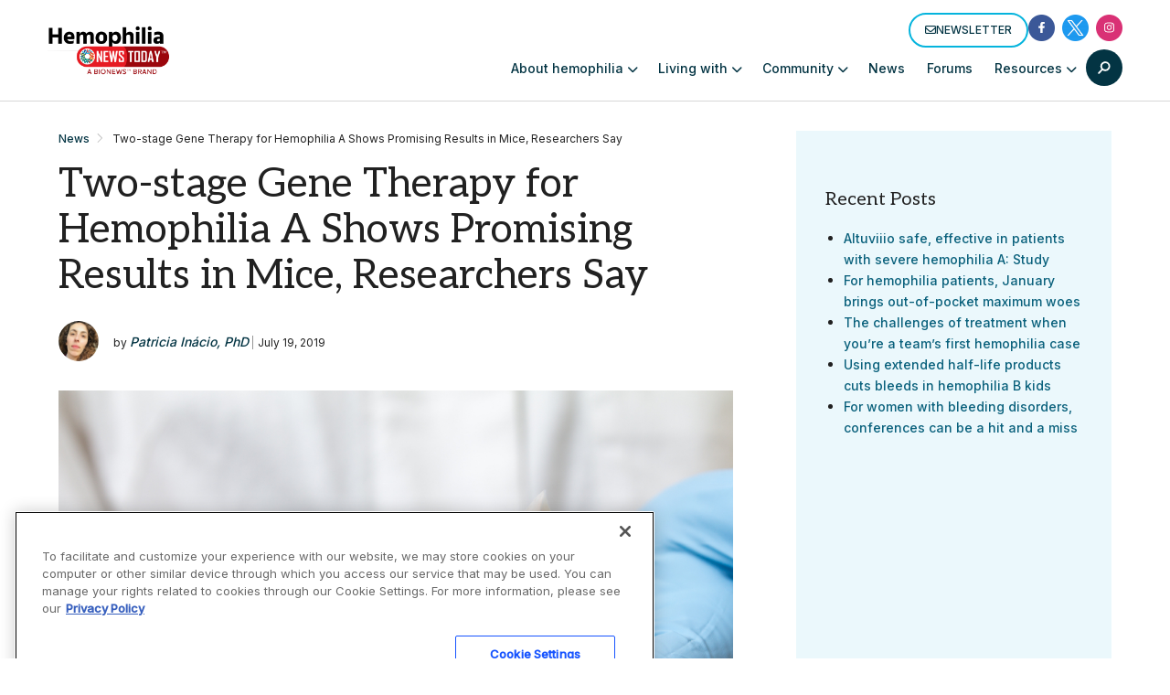

--- FILE ---
content_type: text/html; charset=utf-8
request_url: https://www.google.com/recaptcha/api2/aframe
body_size: 185
content:
<!DOCTYPE HTML><html><head><meta http-equiv="content-type" content="text/html; charset=UTF-8"></head><body><script nonce="uTB6WPCazKCJ9O0Y95QUBA">/** Anti-fraud and anti-abuse applications only. See google.com/recaptcha */ try{var clients={'sodar':'https://pagead2.googlesyndication.com/pagead/sodar?'};window.addEventListener("message",function(a){try{if(a.source===window.parent){var b=JSON.parse(a.data);var c=clients[b['id']];if(c){var d=document.createElement('img');d.src=c+b['params']+'&rc='+(localStorage.getItem("rc::a")?sessionStorage.getItem("rc::b"):"");window.document.body.appendChild(d);sessionStorage.setItem("rc::e",parseInt(sessionStorage.getItem("rc::e")||0)+1);localStorage.setItem("rc::h",'1768925921108');}}}catch(b){}});window.parent.postMessage("_grecaptcha_ready", "*");}catch(b){}</script></body></html>

--- FILE ---
content_type: application/javascript; charset=utf-8
request_url: https://fundingchoicesmessages.google.com/f/AGSKWxXO3shS1vSw7Ddi-ViK0JVrqVKgKR68Lq8urROTf4JjAF30pt8doWp4jX_JH4pF3QNJQdX-2V_ZpwNpYdXmnPwFpgaedDzApbV7cmDDSydyTAPjEw684i_Vok9L9iBDOsJQMu4NDl680NwkQ_p3feN5YlaGGPJOqEaL-RHtxZ4IBLKsVSp2KDcToTo=/_/ad_configuration./ad_wide__adlog.-adsscript./pop?tid=
body_size: -1290
content:
window['013ff681-7a4f-4f49-a8c0-f43ab8bbc79a'] = true;

--- FILE ---
content_type: application/javascript; charset=utf-8
request_url: https://fundingchoicesmessages.google.com/f/AGSKWxWPGEwnhVKmTk7VKAlLBjWW9ISlpC_qLP8fNd2CHBPodpbEqIiFRb89bDT-JwZtOrqDv9aJSiAcEPfssurUnkZIADs3xCCdSFcI5CVrNq868FitXiqaFrV-Fugioy9oYeKMXcLD?fccs=W251bGwsbnVsbCxudWxsLG51bGwsbnVsbCxudWxsLFsxNzY4OTI1OTIyLDE5NDAwMDAwMF0sbnVsbCxudWxsLG51bGwsW251bGwsWzcsOSw2XSxudWxsLDIsbnVsbCwiZW4iLG51bGwsbnVsbCxudWxsLG51bGwsbnVsbCwxXSwiaHR0cHM6Ly9oZW1vcGhpbGlhbmV3c3RvZGF5LmNvbS9uZXdzL3R3by1zdGFnZS1nZW5lLXRoZXJhcHktaGVtb3BoaWxpYS1hLXNob3dzLXByb21pc2luZy1yZXN1bHRzLW1vdXNlLW1vZGVsLyIsbnVsbCxbWzgsIk05bGt6VWFaRHNnIl0sWzksImVuLVVTIl0sWzE5LCIyIl0sWzE3LCJbMF0iXSxbMjQsIiJdLFsyNSwiW1s5NTM0MDI1Miw5NTM0MDI1NF1dIl0sWzI5LCJmYWxzZSJdXV0
body_size: 204
content:
if (typeof __googlefc.fcKernelManager.run === 'function') {"use strict";this.default_ContributorServingResponseClientJs=this.default_ContributorServingResponseClientJs||{};(function(_){var window=this;
try{
var np=function(a){this.A=_.t(a)};_.u(np,_.J);var op=function(a){this.A=_.t(a)};_.u(op,_.J);op.prototype.getWhitelistStatus=function(){return _.F(this,2)};var pp=function(a){this.A=_.t(a)};_.u(pp,_.J);var qp=_.Zc(pp),rp=function(a,b,c){this.B=a;this.j=_.A(b,np,1);this.l=_.A(b,_.Nk,3);this.F=_.A(b,op,4);a=this.B.location.hostname;this.D=_.Dg(this.j,2)&&_.O(this.j,2)!==""?_.O(this.j,2):a;a=new _.Og(_.Ok(this.l));this.C=new _.bh(_.q.document,this.D,a);this.console=null;this.o=new _.jp(this.B,c,a)};
rp.prototype.run=function(){if(_.O(this.j,3)){var a=this.C,b=_.O(this.j,3),c=_.dh(a),d=new _.Ug;b=_.fg(d,1,b);c=_.C(c,1,b);_.hh(a,c)}else _.eh(this.C,"FCNEC");_.lp(this.o,_.A(this.l,_.Ae,1),this.l.getDefaultConsentRevocationText(),this.l.getDefaultConsentRevocationCloseText(),this.l.getDefaultConsentRevocationAttestationText(),this.D);_.mp(this.o,_.F(this.F,1),this.F.getWhitelistStatus());var e;a=(e=this.B.googlefc)==null?void 0:e.__executeManualDeployment;a!==void 0&&typeof a==="function"&&_.Qo(this.o.G,
"manualDeploymentApi")};var sp=function(){};sp.prototype.run=function(a,b,c){var d;return _.v(function(e){d=qp(b);(new rp(a,d,c)).run();return e.return({})})};_.Rk(7,new sp);
}catch(e){_._DumpException(e)}
}).call(this,this.default_ContributorServingResponseClientJs);
// Google Inc.

//# sourceURL=/_/mss/boq-content-ads-contributor/_/js/k=boq-content-ads-contributor.ContributorServingResponseClientJs.en_US.M9lkzUaZDsg.es5.O/d=1/exm=ad_blocking_detection_executable,kernel_loader,loader_js_executable,web_iab_tcf_v2_signal_executable/ed=1/rs=AJlcJMzanTQvnnVdXXtZinnKRQ21NfsPog/m=cookie_refresh_executable
__googlefc.fcKernelManager.run('\x5b\x5b\x5b7,\x22\x5b\x5bnull,\\\x22hemophilianewstoday.com\\\x22,\\\x22AKsRol_-vBQDWc3_Rq26JJCRdUEuk1H1L67tKkFmk_w3cW2bq2N0hLwr5VWU2-GLzO3kgIhvR7TGwdGbdTWRVkhVxegck0Po1-50llO0M9WLI0bPlgfmdZLsz-yZFGynR5XneBRS2A6XoHBXPI5cH1G3BM_0c60LZA\\\\u003d\\\\u003d\\\x22\x5d,null,\x5b\x5bnull,null,null,\\\x22https:\/\/fundingchoicesmessages.google.com\/f\/AGSKWxXU1YAQt7TI3Sa7TtqUViY6E_USc9_O7kGmfGmzYkfdbV-FYjffaB4e80Jlmw7zTPn2Ordm8MwC8SI6a4TWIFuum_V_Af0pJo_Dmh_tHZR4scFTBJRSLdPkCoOmli_6svI-AhNp\\\x22\x5d,null,null,\x5bnull,null,null,\\\x22https:\/\/fundingchoicesmessages.google.com\/el\/AGSKWxXveB-xd6zSSQ3YKbxUHHsJLUPPYRzDEHbHKAznHl3Jh_CmrxMOJT0OEz_4FPbJFuPBJrC9zkuEhRItNnUrP_uN4J5O-z3n7CG_3PYHdtNeqDZDVA30jC6RX6rUaJmBOpEaoqQv\\\x22\x5d,null,\x5bnull,\x5b7,9,6\x5d,null,2,null,\\\x22en\\\x22,null,null,null,null,null,1\x5d,null,\\\x22Privacy and cookie settings\\\x22,\\\x22Close\\\x22,null,null,null,\\\x22Managed by Google. Complies with IAB TCF. CMP ID: 300\\\x22\x5d,\x5b3,1\x5d\x5d\x22\x5d\x5d,\x5bnull,null,null,\x22https:\/\/fundingchoicesmessages.google.com\/f\/AGSKWxVI9FfM_Aj-ytv_yM_t94IyNs4utP39w_dVFUeLAscVvMcMsyhV3006WMrHC8oJMsZ9YAvuQ5Cj_tRVAfjgqAtcLJxlxtCRok_CrL1zXaFbo5h3nRZID1MQ_X3ky4NCZE2XBDsm\x22\x5d\x5d');}

--- FILE ---
content_type: application/javascript; charset=utf-8
request_url: https://trc.lhmos.com/enrich/data/jsonp?mcode=15710&mid=47&callback=jsonp_1768925920112_15226
body_size: -187
content:
jsonp_1768925920112_15226({"uid":"0"})

--- FILE ---
content_type: application/javascript; charset=utf-8
request_url: https://fundingchoicesmessages.google.com/f/AGSKWxXfeLsYrwziKFsJoSYxWMPa74oQI9rLbe7jXElQVPh8ly7JEuFZPnFurnr2_kQExKCdWojc8lTWIOZQeg3RQSTV2USnO1Qq2-mlfF6Y4ySi-YOmfZILVQC9mLflNmLsKVMs5i8R?fccs=W251bGwsbnVsbCxudWxsLG51bGwsbnVsbCxudWxsLFsxNzY4OTI1OTE3LDE1MzAwMDAwMF0sbnVsbCxudWxsLG51bGwsW251bGwsWzddXSwiaHR0cHM6Ly9oZW1vcGhpbGlhbmV3c3RvZGF5LmNvbS9uZXdzL3R3by1zdGFnZS1nZW5lLXRoZXJhcHktaGVtb3BoaWxpYS1hLXNob3dzLXByb21pc2luZy1yZXN1bHRzLW1vdXNlLW1vZGVsLyIsbnVsbCxbWzgsIk05bGt6VWFaRHNnIl0sWzksImVuLVVTIl0sWzE5LCIyIl0sWzE3LCJbMF0iXSxbMjQsIiJdLFsyNSwiW1s5NTM0MDI1Miw5NTM0MDI1NF1dIl0sWzI5LCJmYWxzZSJdXV0
body_size: -225
content:
if (typeof __googlefc.fcKernelManager.run === 'function') {"use strict";this.default_ContributorServingResponseClientJs=this.default_ContributorServingResponseClientJs||{};(function(_){var window=this;
try{
var OH=function(a){this.A=_.t(a)};_.u(OH,_.J);var PH=_.Zc(OH);var QH=function(a,b,c){this.B=a;this.params=b;this.j=c;this.l=_.F(this.params,4);this.o=new _.bh(this.B.document,_.O(this.params,3),new _.Og(_.Ok(this.j)))};QH.prototype.run=function(){if(_.P(this.params,10)){var a=this.o;var b=_.ch(a);b=_.Jd(b,4);_.gh(a,b)}a=_.Pk(this.j)?_.Xd(_.Pk(this.j)):new _.Zd;_.$d(a,9);_.F(a,4)!==1&&_.H(a,4,this.l===2||this.l===3?1:2);_.Dg(this.params,5)&&(b=_.O(this.params,5),_.fg(a,6,b));return a};var RH=function(){};RH.prototype.run=function(a,b){var c,d;return _.v(function(e){c=PH(b);d=(new QH(a,c,_.A(c,_.Nk,2))).run();return e.return({ia:_.L(d)})})};_.Rk(8,new RH);
}catch(e){_._DumpException(e)}
}).call(this,this.default_ContributorServingResponseClientJs);
// Google Inc.

//# sourceURL=/_/mss/boq-content-ads-contributor/_/js/k=boq-content-ads-contributor.ContributorServingResponseClientJs.en_US.M9lkzUaZDsg.es5.O/d=1/exm=kernel_loader,loader_js_executable/ed=1/rs=AJlcJMzanTQvnnVdXXtZinnKRQ21NfsPog/m=web_iab_tcf_v2_signal_executable
__googlefc.fcKernelManager.run('\x5b\x5b\x5b8,\x22\x5bnull,\x5b\x5bnull,null,null,\\\x22https:\/\/fundingchoicesmessages.google.com\/f\/AGSKWxUjiA0zcicdM2rRSYGSb0at-KltTVICBkt5hKUiZ31eothIN85-fyFK8_C0zGbeqRBCq0lbAbV_v7mWZypzLrZ6I6jED0o9GJGGndpoUT9HRo5Qep_bogvpxV69Fp5i8449Udd5\\\x22\x5d,null,null,\x5bnull,null,null,\\\x22https:\/\/fundingchoicesmessages.google.com\/el\/AGSKWxVWqASD0GuMf_EpuRybnkjrTGTS3fAYJNb5kjwEotT3U2akwUK-7elFfaPRsjjaliVhMZdVYsamfFXvTsRp-cXFlM3g7zE0JAGc4OxDSlBjpyBx4dg8cCUooK96_6JjcQn2D0mP\\\x22\x5d,null,\x5bnull,\x5b7\x5d\x5d\x5d,\\\x22hemophilianewstoday.com\\\x22,1,\\\x22en\\\x22,null,null,null,null,1\x5d\x22\x5d\x5d,\x5bnull,null,null,\x22https:\/\/fundingchoicesmessages.google.com\/f\/AGSKWxUJ7H4GKtU4fWUeLWqnVu-MeAUlj2tcd6_SYd_BNkgDv_h7xTQR3Mdaz4TMvsborJFvOQAT6xn_Yox-m5_963eILjfPpxtwpKZdV_1yuVZPaOOljLy1C5PX9jIeX42zgThk4fAL\x22\x5d\x5d');}